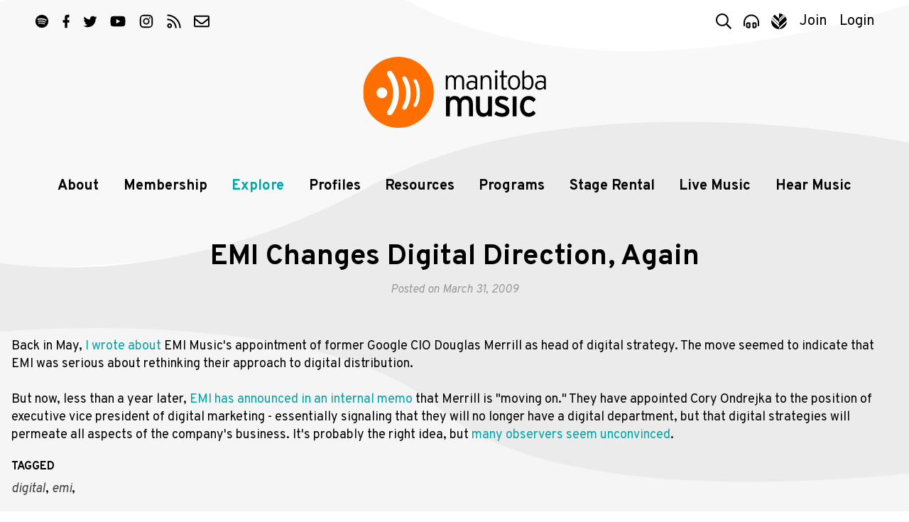

--- FILE ---
content_type: text/html; charset=UTF-8
request_url: https://www.manitobamusic.com/news/read,article/3487/emi-changes-digital-direction-again
body_size: 6183
content:
<!doctype html>
<html lang="en" class="no-js">
<head>
	<meta http-equiv="X-UA-Compatible" content="IE=Edge" />
	<title>EMI Changes Digital Direction, Again | News | Manitoba Music</title>
	<meta charset="UTF-8" />
	<meta name="keywords" content="manitoba,music,winnipeg,manitoba,canada,industry,organization,bass,bass instruments,composer,dj,group,duo,guitar,keyboard,piano,percussion,solo,songwriter,string instruments ,vocalist,wind instruments,accomodations,arrangers,associations,booking,agencies,digital,services,distributors,engineers,equipment,event,management,graphic,artists,house,concerts,legal,services,management,manufacturers,mastering,merchandising,mixing,music,publishers,new,media,photographers,post,production,production,promoters,publicists,radio,tracking,record,producers,rehearsal,space,retailers,stylists,talent,buyers,ticket,agencies,training,video,print,radio,television,all,ages,amphitheaters/stadiums,arenas/auditoriums,bars/clubs,casinos,coffeehouse,convention/exhibition,centres,festivals,in-stores,performing,arts,theatres" />
	<meta name="description" content="Back in May, I wrote about EMI Music&amp;#039;s appointment of former Google CIO Douglas Merrill as head of digital strategy. The move seemed to indicate that EMI was serious about rethinking their approach to digital distribution.

But now, less than a year later, EMI has announced in an internal memo that Merrill is &amp;amp;quot;moving on.&amp;amp;quot; They have appointed Cory Ondrejka to the position of executive vice..." />
	<meta name="author" content="Manitoba Music" />
	<meta name="generator" content="Catalyst 4.7" />
	<meta name="viewport" content="width=device-width, initial-scale=1.0" />
	<link rel="shortcut icon" href="/img/mbm/favicon.ico?v=1" type="image/x-icon" />
	
	<link rel="stylesheet" type="text/css" href="https://fonts.googleapis.com/css?family=Overpass:400,400i,700,700i,900&display=swap&subset=latin-ext" />
	<link rel="stylesheet" type="text/css" href="/css/public/normalize.css?t=1590698124" media="screen" />
	<link rel="stylesheet" type="text/css" href="/css/public/base.css?t=1753983983" media="screen" />
	<link rel="stylesheet" type="text/css" href="/css/public/layout.css?t=1753983983" media="screen" />
	<link rel="stylesheet" type="text/css" href="/css/public/style.css?t=1761852050" media="screen" />
	<link rel="stylesheet" type="text/css" href="/css/public/date_picker.css?t=1504296183" media="screen" />
	<link rel="stylesheet" type="text/css" href="/css/public/magnific-popup.css?t=1504296186" media="screen" />
	<link rel="stylesheet" type="text/css" href="/css/public/mobile.css?t=1753983983" media="screen" />
	<link rel="stylesheet" type="text/css" href="/css/public/print.css?t=1504296187" media="print" />

	<link rel="canonical" href="https://www.manitobamusic.com/news/read,article/3487/emi-changes-digital-direction-again" />
	<link href="/img/mbm/favicon-mask.svg" rel="mask-icon" color="#ff6e00" /><!-- Safari Masked tab icon -->
	<link href="/img/mbm/favicon.svg?v=3" rel="icon" sizes="any" type="image/svg+xml" />

	<link href="/img/mbm/icon-180x180.png" rel="apple-touch-icon-precomposed" type="image/png" sizes="180x180" />

	<meta name="apple-mobile-web-app-title" content="MbMusic" />
	<meta name="apple-itunes-app" content="app-id=806356015"/>

	<script src="/js/modernizr.custom.js"></script>

	<!--[if lte IE 9]>
		<script src="https://cdnjs.cloudflare.com/ajax/libs/classlist/2014.01.31/classList.min.js"></script>
	<![endif]-->
	<!--[if lt IE 9]>
		<script src="https://html5shiv.googlecode.com/svn/trunk/html5.js"></script>
		<link rel="stylesheet" type="text/css" href="/css/public/ie.css" />
	<![endif]-->

	<meta property="og:type" content="article"/><meta property="og:title" content="EMI Changes Digital Direction, Again"/><meta property="og:description" content="Back in May, I wrote about EMI Music's appointment of former Google CIO Douglas Merrill as head of digital strategy. The move seemed to indicate that EMI was serious about rethinking their approach to digital distribution.    But now, less than a year later, EMI has announced in an internal memo that Merrill is &quot;moving on.&quot; They have appointed Cory Ondrejka to the position of executive vice..."/><meta property="og:site_name" content="Manitoba Music" /><meta property="og:image" content="https://www.manitobamusic.com/img/mbm/facebook-200.png"/>
	<script src="https://www.google.com/recaptcha/api.js?onload=onloadCallback&render=explicit" async defer></script>
		
	<!-- Google tag (gtag.js) - Universal Analytics **currently set with Google Tag Manager** -->
	<script async src="https://www.googletagmanager.com/gtag/js?id=UA-354071-33"></script>
	<script>
		window.dataLayer = window.dataLayer || [];
		function gtag(){dataLayer.push(arguments);}
		gtag("js", new Date());
		
		gtag("config", "UA-354071-33");
	</script>
	
	<!-- Google tag (gtag.js) - GA4 -->
	<script async src="https://www.googletagmanager.com/gtag/js?id=G-2HS3XFQMMB"></script>
	<script>
		window.dataLayer = window.dataLayer || [];
		function gtag(){dataLayer.push(arguments);}
		gtag("js", new Date());
		
		gtag("config", "G-2HS3XFQMMB");
	</script>


	<!-- Facebook Pixel Code -->
	<script>
		!function(f,b,e,v,n,t,s)
		{if(f.fbq)return;n=f.fbq=function(){n.callMethod?
		n.callMethod.apply(n,arguments):n.queue.push(arguments)};
		if(!f._fbq)f._fbq=n;n.push=n;n.loaded=!0;n.version='2.0';
		n.queue=[];t=b.createElement(e);t.async=!0;
		t.src=v;s=b.getElementsByTagName(e)[0];
		s.parentNode.insertBefore(t,s)}(window, document,'script',
		'https://connect.facebook.net/en_US/fbevents.js');
		fbq('init', '497737777623827');
		fbq('track', 'PageView');
	</script>
	<noscript><img height="1" width="1" style="display:none" src="https://www.facebook.com/tr?id=497737777623827&ev=PageView&noscript=1" /></noscript>
	<!-- End Facebook Pixel Code --></head>
<body class="generic mbm news read">

	
					<!-- MM, Google Tag Manager -->
					<noscript><iframe src="//www.googletagmanager.com/ns.html?id=GTM-PPLPQP"
					height="0" width="0" style="display:none;visibility:hidden"></iframe></noscript>
					<script>(function(w,d,s,l,i){w[l]=w[l]||[];w[l].push({'gtm.start':
					new Date().getTime(),event:'gtm.js'});var f=d.getElementsByTagName(s)[0],
					j=d.createElement(s),dl=l!='dataLayer'?'&l='+l:'';j.async=true;j.src=
					'//www.googletagmanager.com/gtm.js?id='+i+dl;f.parentNode.insertBefore(j,f);
					})(window,document,'script','dataLayer','GTM-PPLPQP');</script>
				<script>
	var alias = "mbm";
	var siteTitle = "Manitoba Music";
</script>

<header class="site-header" id="header">
	<div class="container header-container">

		<nav class="top-nav" id="top-nav">

			<ul class="social">
	<li class="sp"><a href="https://open.spotify.com/user/manitobamusic" title="Follow us on Spotify"  ><i class="icon icon-sp"><svg><use xlink:href="/img/icons.svg#spotify"   /></svg></i><span class="icon-label visuallyhidden">Spotify</span></a></li>
	<li class="fb"><a href="http://www.facebook.com/manitobamusic"       title="Like us on Facebook"   ><i class="icon icon-fp"><svg><use xlink:href="/img/icons.svg#facebook"  /></svg></i><span class="icon-label visuallyhidden">Facebook</span></a></li>
	<li class="tw"><a href="https://twitter.com/manitobamusic"           title="Follow us on Twitter"  ><i class="icon icon-tw"><svg><use xlink:href="/img/icons.svg#twitter"   /></svg></i><span class="icon-label visuallyhidden">Twitter</span></a></li>
	<li class="yt"><a href="http://www.youtube.com/musicmanitoba"        title="Subscribe on YouTube"  ><i class="icon icon-yt"><svg><use xlink:href="/img/icons.svg#youtube"   /></svg></i><span class="icon-label visuallyhidden">YouTube</span></a></li>
	<li class="ig"><a href="http://www.instagram.com/manitobamusic"      title="Follow us on Instagram"><i class="icon icon-ig"><svg><use xlink:href="/img/icons.svg#instagram" /></svg></i><span class="icon-label visuallyhidden">Instagram</span></a></li>
	<li class="rs"><a href="http://www.manitobamusic.com/news.rss"       title="Follow our RSS feed"   ><i class="icon icon-rs"><svg><use xlink:href="/img/icons.svg#rss"       /></svg></i><span class="icon-label visuallyhidden">RSS</span></a></li>
	<li class="em"><a href="/contact"                                    title="Contact Us via email"  ><i class="icon icon-em"><svg><use xlink:href="/img/icons.svg#envelope"  /></svg></i><span class="icon-label visuallyhidden">Contact</span></a></li>
</ul>
			<ul class="tools-list" id="tools">
				<li class="search"><a title="Search Manitoba Music" href="#search-form" class="search-toggle" id="search-toggle"><i class="icon icon-search"><svg><use xlink:href="/img/icons.svg#search"></use></svg></i><span class="tool-label">Search</span></a></li>

								<li class="player"><a title="Explore our Playlist on Spotify" href="https://open.spotify.com/playlist/7l77ptNDYY3wHITL5JrZDd?si=4023c53f07de42d9" target="_blank"><i class="icon icon-player"><svg><use xlink:href="/img/icons.svg#player"></use></svg></i><span class="tool-label">Player</span></a></li>
				
				<li class="amp"><a href="http://www.indigenousmusic.ca" title="Indigenous Music"         ><i class="icon icon-am"><svg class="icon am"><use xlink:href="/img/icons.svg#amp" /></svg></i><span class="icon-label visuallyhidden">Visit Indigenous Music</span></a></li>				
								<li class="register" id="register-link"><a title="Join Manitoba Music by Becoming a Member" href="https://www.manitobamusic.com/become-a-member">Join</a></li>
								<li class="login" id="login-link"><a title="Login in as a Manitoba Music Member" href="https://www.manitobamusic.com/login">Login</a></li>
									</ul>
		</nav>

		<a href="https://www.manitobamusic.com/" class="site-logo-link">
			<img class="site-logo-img" src="/img/mbm/logo-full.svg" alt="Manitoba Music logo" width="300" />
			<strong class="site-logo-title">Manitoba Music</strong>
		</a>

		<nav class="main-nav" id="main-nav">
			<div class="nav-wrap container" id="nav-wrap">
			
	<ul class="nav_1 " id="nav_nav_29">
		<li class="first    level_1" id="nav_li_item_127">
			<a href="https://www.manitobamusic.com/about" class="level_1">About</a>

			<ul class="nav_2 " id="nav_nav_127">
				<li class="first    level_2" id="nav_li_item_151">
					<a href="https://www.manitobamusic.com/about" class="level_2">About Us</a>
				</li>
				<li class="level_2" id="nav_li_item_1077">
					<a href="https://www.manitobamusic.com/team" class="level_2">Our Team</a>
				</li>
				<li class="level_2" id="nav_li_item_415">
					<a href="https://www.manitobamusic.com/contact" class="level_2">Contact</a>
				</li>
				<li class="level_2" id="nav_li_item_789">
					<a href="https://www.manitobamusic.com/partnerships" class="level_2">Partnership</a>
				</li>
				<li class="level_2" id="nav_li_item_545">
					<a href="https://www.manitobamusic.com/volunteer" class="level_2">Volunteer</a>
				</li>
				<li class="level_2" id="nav_li_item_1027">
					<a href="https://www.manitobamusic.com/accountability" class="level_2">Equity & Accountability</a>
				</li>
				<li class="level_2" id="nav_li_item_841">
					<a href="https://www.manitobamusic.com/accessibility" class="level_2">Accessibility & Location</a>
				</li>
				<li class="level_2" id="nav_li_item_833">
					<a href="https://www.manitobamusic.com/careers" class="level_2">Careers</a>
				</li>

			</ul>
		</li>
		<li class="level_1" id="nav_li_item_947">
			<a href="https://www.manitobamusic.com/benefits-of-membership" class="level_1">Membership </a>

			<ul class="nav_2 " id="nav_nav_947">
				<li class="first    level_2" id="nav_li_item_153">
					<a href="https://www.manitobamusic.com/benefits-of-membership" class="level_2">Benefits of Membership</a>
				</li>
				<li class="level_2" id="nav_li_item_169">
					<a href="https://www.manitobamusic.com/become-a-member" class="level_2">Become a Member</a>
				</li>
				<li class="level_2" id="nav_li_item_949">
					<a href="https://www.manitobamusic.com/renew" class="level_2">Renew Your Membership</a>
				</li>
				<li class="level_2" id="nav_li_item_175">
					<a href="https://www.manitobamusic.com/discounts" class="level_2">Member Discount Program</a>
				</li>
				<li class="level_2" id="nav_li_item_1151">
					<a href="https://www.manitobamusic.com/news/read,article/7462" class="level_2">About Member Profile Pages</a>
				</li>
				<li class="level_2" id="nav_li_item_1153">
					<a href="https://www.manitobamusic.com/news/read,article/7633" class="level_2">About Promoting Your New Release</a>
				</li>

			</ul>
		</li>
		<li class="at  level_1" id="nav_li_item_129">
			<a href="https://www.manitobamusic.com/news" class="level_1">Explore</a>

			<ul class="nav_2 " id="nav_nav_129">
				<li class="first  at on level_2" id="nav_li_item_189">
					<a href="https://www.manitobamusic.com/news" class="level_2">News</a>
				</li>
				<li class="level_2" id="nav_li_item_193">
					<a href="https://www.manitobamusic.com/videos" class="level_2">Videos</a>
				</li>
				<li class="level_2" id="nav_li_item_197">
					<a href="https://www.manitobamusic.com/new-music-releases" class="level_2">New Music Releases</a>
				</li>
				<li class="level_2" id="nav_li_item_257">
					<a href="https://www.manitobamusic.com/member-news" class="level_2">Member News</a>
				</li>
				<li class="level_2" id="nav_li_item_961">
					<a href="https://www.manitobamusic.com/news/tagged:Signal%2BBoost" class="level_2">Signal Boost</a>
				</li>

			</ul>
		</li>
		<li class="level_1" id="nav_li_item_131">
			<a href="https://www.manitobamusic.com/profiles" class="level_1">Profiles</a>

			<ul class="nav_2 " id="nav_nav_131">
				<li class="first    level_2" id="nav_li_item_397">
					<a href="https://www.manitobamusic.com/artists" class="level_2">Artists</a>
				</li>
				<li class="level_2" id="nav_li_item_399">
					<a href="https://www.manitobamusic.com/industry" class="level_2">Industry</a>
				</li>

			</ul>
		</li>
		<li class="level_1" id="nav_li_item_133">
			<a href="https://www.manitobamusic.com/resources" class="level_1">Resources</a>

			<ul class="nav_2 " id="nav_nav_133">
				<li class="first    level_2" id="nav_li_item_187">
					<a href="https://www.manitobamusic.com/workshops" class="level_2">MusicWorks Workshops</a>
				</li>
				<li class="level_2" id="nav_li_item_181">
					<a href="https://www.manitobamusic.com/studies-and-reports" class="level_2">Studies & Reports</a>
				</li>
				<li class="level_2" id="nav_li_item_341">
					<a href="https://www.manitobamusic.com/funding" class="level_2">Funding Resources</a>
				</li>
				<li class="level_2" id="nav_li_item_135">
					<a href="https://www.manitobamusic.com/links" class="level_2">Industry Links</a>
				</li>
				<li class="level_2" id="nav_li_item_791">
					<a href="https://www.manitobamusic.com/news/tagged:Music%2BBusiness%2BHeadlines" class="level_2">Music Business Headlines</a>
				</li>
				<li class="level_2" id="nav_li_item_965">
					<a href="https://www.manitobamusic.com/links#category-107" class="level_2">Health / Wellness / Support</a>
				</li>
				<li class="level_2" id="nav_li_item_1121">
					<a href="https://www.manitobamusic.com/swmm" class="level_2">Sound Waves Music Meeting</a>
				</li>
				<li class="level_2" id="nav_li_item_1227">
					<a href="https://www.manitobamusic.com/consultations" class="level_2">Career Consultations</a>
				</li>
				<li class="level_2" id="nav_li_item_1235">
					<a href="https://www.manitobamusic.com/deadlines" class="level_2">Deadlines & Opportunities</a>
				</li>
				<li class="level_2" id="nav_li_item_1337">
					<a href="https://www.manitobamusic.com/accessibility_resources" class="level_2">Accessibility Resources</a>
				</li>

			</ul>
		</li>
		<li class="level_1" id="nav_li_item_255">
			<a href="https://www.manitobamusic.com/programs" class="level_1">Programs</a>

			<ul class="nav_2 " id="nav_nav_255">
				<li class="first    level_2" id="nav_li_item_317">
					<a href="https://www.manitobamusic.com/market-access" class="level_2">Market Access Fund</a>
				</li>
				<li class="level_2" id="nav_li_item_327">
					<a href="https://www.manitobamusic.com/export-development" class="level_2">Export Market Development</a>
				</li>
				<li class="level_2" id="nav_li_item_333">
					<a href="http://www.indigenousmusic.ca/" class="level_2">Indigenous Music Development Program</a>
				</li>
				<li class="level_2" id="nav_li_item_1131">
					<a href="https://www.manitobamusic.com/bpm" class="level_2">BPM | Black Professionals in Music</a>
				</li>
				<li class="level_2" id="nav_li_item_1237">
					<a href="https://www.manitobamusic.com/news/read,article/8697" class="level_2">GEAR UP</a>
				</li>
				<li class="level_2" id="nav_li_item_1341">
					<a href="https://www.manitobamusic.com/news/tagged:Export" class="level_2">Manitoba Music Export Events</a>
				</li>

			</ul>
		</li>
		<li class="level_1" id="nav_li_item_1147">
			<a href="https://www.manitobamusic.com/stagerental" class="level_1">Stage Rental</a>
		</li>
		<li class="level_1" id="nav_li_item_921">
			<a href="https://www.manitobamusic.com/livemusic" class="level_1">Live Music</a>

			<ul class="nav_2 " id="nav_nav_921">
				<li class="first    level_2" id="nav_li_item_159">
					<a href="https://www.manitobamusic.com/livemusic" class="level_2">Live Music</a>
				</li>

			</ul>
		</li>
		<li class="level_1" id="nav_li_item_409">
			<a href="https://open.spotify.com/user/manitobamusic?si=cf36d66b00f94be8" class="level_1">Hear Music</a>

			<ul class="nav_2 " id="nav_nav_409">
				<li class="first    level_2" id="nav_li_item_163">
					<a href="https://www.manitobamusic.com/songoftheweek" class="level_2">Song Of The Week</a>
				</li>
				<li class="level_2" id="nav_li_item_957">
					<a href="https://open.spotify.com/playlist/7l77ptNDYY3wHITL5JrZDd?si=ROjwbqSPTNaA9wCxZ59-tQ" class="level_2">Manitoba Music Spotify Playlist</a>
				</li>
				<li class="level_2" id="nav_li_item_959">
					<a href="https://open.spotify.com/user/iixg9icddvxj6olrfq2mhnrp6?si=_RZvxyISRwWya2VhaljxBQ" class="level_2">Indigenous Music Spotify Playlist</a>
				</li>
				<li class="level_2" id="nav_li_item_1021">
					<a href="https://open.spotify.com/playlist/6MReHjtpr0uTo8mQoMasO5?si=O1aI_VvNTjOVwBAWX9FL9A" class="level_2">BPM | Black Professions in Music</a>
				</li>
				<li class="level_2" id="nav_li_item_1163">
					<a href="https://open.spotify.com/playlist/1OCypIWfrl5XlSQs8rSjez?si=86f3bac111b74cfd" class="level_2">Pride Playlist</a>
				</li>

			</ul>
		</li>

	</ul>
			</div>
		</nav>

		
		<form class="search-form mfp-hide white-popup" id="search-form" action="/search" method="post">
			<i class="icon search"><svg class=""><use xlink:href="/img/icons.svg#search3"></use></svg></i>
			<label for="search-terms" class="visuallyhidden">Search</label>
			<input class="search" type="search" name="data[Search][terms]" placeholder="Search" id="search-terms" value="" />
			<input class="button" type="submit" value="Search" />
		</form>

	</div>
</header>
	<main class="main" id="main" role="main">

		
		<div class="container clearfix">
			
		<article class="news-article">
	
			<header class="article-header">
				<h1 class="title h2">EMI Changes Digital Direction, Again</h1>
				<p class="meta h3">
					<span class="time-label">Posted on</span>
					<time datetime="2009-03-31">March 31, 2009</time>
				</p>
			</header>
		
			<div class="news-body">
		Back in May, <a href="http://www.manitobamusic.com/blog/2885">I wrote about</a> EMI Music's appointment of former Google CIO Douglas Merrill as head of digital strategy. The move seemed to indicate that EMI was serious about rethinking their approach to digital distribution.<br/>
<br/>
But now, less than a year later, <a href="http://mediamemo.allthingsd.com/20090323/from-google-to-gone-emi-boots-digital-boss-douglas-merrill/">EMI has announced in an internal memo</a> that Merrill is &quot;moving on.&quot; They have appointed Cory Ondrejka to the position of executive vice president of digital marketing - essentially signaling that they will no longer have a digital department, but that digital strategies will permeate all aspects of the company's business. It's probably the right idea, but <a href="http://news.cnet.com/8301-1023_3-10202404-93.html">many observers</a> <a href="http://www.musicthinktank.com/blog/emi-is-screwed-utterly-screwed.html">seem unconvinced</a>.<br/>
			</div>
		<span class="share sharethis">
	<span class='st_sharethis' displayText='ShareThis'></span>
	<span class='st_facebook' displayText='Facebook'></span>
	<span class='st_twitter' displayText='Tweet'></span>
	<span class='st_linkedin' displayText='LinkedIn'></span>
	<span class='st_pinterest' displayText='Pinterest'></span>
	<span class='st_email' displayText='Email'></span>
</span>
<!--- http://www.sharethis.com/get-sharing-tools/#sthash.2Do2H7LC.dpuf-->
			<div class="tags">
		
					<h4>Tagged</h4>
					<ul class="tags-list"><li><a class="tag" href="https://www.manitobamusic.com/news/tagged:digital">digital</a>, </li> <li><a class="tag" href="https://www.manitobamusic.com/news/tagged:emi">emi</a>, </li></ul>
				
			</div>
		
			<p class="back">
				<a href="https://www.manitobamusic.com/news">Read more news</a>
			</p>

		</article>
			</div>

		
	</main>

	
<footer id="footer" class="site-footer" role="contentinfo">
	<div class="container footer-container">
		<div class="footer-col footer-col-1">

			<h3>Manitoba Music</h3>

			<div class="flex">
				<address class="postal">
					Treaty 1 Territory<br />
					530-112 Market Avenue<br />
					Winnipeg, Manitoba<br />
					Canada R3B 0P4<br />
				</address>

				<p class="communications">
					Phone&nbsp;: 204.942.8650<br />
					Email&nbsp;: <a href="mailto:info@manitobamusic.com">info@manitobamusic.com</a>
				</p>
			</div>

			<ul class="social">
	<li class="sp"><a href="https://open.spotify.com/user/manitobamusic" title="Follow us on Spotify"  ><i class="icon icon-sp"><svg><use xlink:href="/img/icons.svg#spotify"   /></svg></i><span class="icon-label visuallyhidden">Spotify</span></a></li>
	<li class="fb"><a href="http://www.facebook.com/manitobamusic"       title="Like us on Facebook"   ><i class="icon icon-fp"><svg><use xlink:href="/img/icons.svg#facebook"  /></svg></i><span class="icon-label visuallyhidden">Facebook</span></a></li>
	<li class="tw"><a href="https://twitter.com/manitobamusic"           title="Follow us on Twitter"  ><i class="icon icon-tw"><svg><use xlink:href="/img/icons.svg#twitter"   /></svg></i><span class="icon-label visuallyhidden">Twitter</span></a></li>
	<li class="yt"><a href="http://www.youtube.com/musicmanitoba"        title="Subscribe on YouTube"  ><i class="icon icon-yt"><svg><use xlink:href="/img/icons.svg#youtube"   /></svg></i><span class="icon-label visuallyhidden">YouTube</span></a></li>
	<li class="ig"><a href="http://www.instagram.com/manitobamusic"      title="Follow us on Instagram"><i class="icon icon-ig"><svg><use xlink:href="/img/icons.svg#instagram" /></svg></i><span class="icon-label visuallyhidden">Instagram</span></a></li>
	<li class="rs"><a href="http://www.manitobamusic.com/news.rss"       title="Follow our RSS feed"   ><i class="icon icon-rs"><svg><use xlink:href="/img/icons.svg#rss"       /></svg></i><span class="icon-label visuallyhidden">RSS</span></a></li>
	<li class="em"><a href="/contact"                                    title="Contact Us via email"  ><i class="icon icon-em"><svg><use xlink:href="/img/icons.svg#envelope"  /></svg></i><span class="icon-label visuallyhidden">Contact</span></a></li>
</ul>
			<p class="legal">
				<a href="https://www.manitobamusic.com/terms-and-conditions">Terms and Conditions</a>
				<a href="https://www.manitobamusic.com/privacy-policy">Privacy Policy</a>
			</p>

		</div>

		<div class="footer-col footer-col-2">
			
		<div class="partners">
	
				<h3>Funders:</h3>
				
			
				<ul>
			
					<li>
						<a href="https://www.canada.ca/en.html" title="Government of Canada" onclick="_gaq.push(['_trackEvent', 'Link', 'Partners', 'Government of Canada']);">
						<img src="https://www.manitobamusic.com/uploads/document/document_image_4147.png?t=1691083139" alt="Government of Canada" />
						</a>
					</li>
				
					<li>
						<a href="http://www.gov.mb.ca/" title="Government of Manitoba" onclick="_gaq.push(['_trackEvent', 'Link', 'Partners', 'Government of Manitoba']);">
						<img src="https://www.manitobamusic.com/uploads/document/document_image_1218.png?t=1538504915" alt="Government of Manitoba" />
						</a>
					</li>
				
					<li>
						<a href="http://www.mbfilmmusic.ca/" title="MFM" onclick="_gaq.push(['_trackEvent', 'Link', 'Partners', 'MFM']);">
						<img src="https://www.manitobamusic.com/uploads/document/document_image_3926.png?t=1600265599" alt="MFM" />
						</a>
					</li>
				
					<li>
						<a href="http://www.factor.ca" title="FACTOR" onclick="_gaq.push(['_trackEvent', 'Link', 'Partners', 'FACTOR']);">
						<img src="https://www.manitobamusic.com/uploads/document/document_image_3914.png?t=1615997254" alt="FACTOR" />
						</a>
					</li>
				
				</ul>
			
				<h3>Partners & Sponsors :</h3>
				
			
				<ul>
			
					<li>
						<a href="https://breakoutwest.ca/" title="Breakout West" onclick="_gaq.push(['_trackEvent', 'Link', 'Partners', 'Breakout West']);">
						<img src="https://www.manitobamusic.com/uploads/document/document_image_3675.png?t=1590702718" alt="Breakout West" />
						</a>
					</li>
				
					<li>
						<a href="https://junoawards.ca/" title="JUNO Awards" onclick="_gaq.push(['_trackEvent', 'Link', 'Partners', 'JUNO Awards']);">
						<img src="https://www.manitobamusic.com/uploads/document/document_image_3679.png?t=1590702717" alt="JUNO Awards" />
						</a>
					</li>
				
					<li>
						<a href="https://www.ccma.org/" title="CCMA" onclick="_gaq.push(['_trackEvent', 'Link', 'Partners', 'CCMA']);">
						<img src="https://www.manitobamusic.com/uploads/document/document_image_3681.png?t=1590702718" alt="CCMA" />
						</a>
					</li>
				
					<li>
						<a href="https://cimamusic.ca/" title="CIMA" onclick="_gaq.push(['_trackEvent', 'Link', 'Partners', 'CIMA']);">
						<img src="https://www.manitobamusic.com/uploads/document/document_image_3918.png?t=1691083633" alt="CIMA" />
						</a>
					</li>
				
					<li>
						<a href="https://www.canadianlivemusic.ca" title="Canadian Live Music Association" onclick="_gaq.push(['_trackEvent', 'Link', 'Partners', 'Canadian Live Music Association']);">
						<img src="https://www.manitobamusic.com/uploads/document/document_image_3920.png?t=1691083309" alt="Canadian Live Music Association" />
						</a>
					</li>
				
					<li>
						<a href="https://www.tourismwinnipeg.com/" title="Tourism Winnipeg" onclick="_gaq.push(['_trackEvent', 'Link', 'Partners', 'Tourism Winnipeg']);">
						<img src="https://www.manitobamusic.com/uploads/document/document_image_3685.png?t=1590702718" alt="Tourism Winnipeg" />
						</a>
					</li>
				
					<li>
						<a href="https://www.winnipegfolkfestival.ca/" title="Winnipeg Folk Festival" onclick="_gaq.push(['_trackEvent', 'Link', 'Partners', 'Winnipeg Folk Festival']);">
						<img src="https://www.manitobamusic.com/uploads/document/document_image_3687.png?t=1590702718" alt="Winnipeg Folk Festival" />
						</a>
					</li>
				
					<li>
						<a href="https://www.jazzwinnipeg.com/" title="Jazz Winnipeg" onclick="_gaq.push(['_trackEvent', 'Link', 'Partners', 'Jazz Winnipeg']);">
						<img src="https://www.manitobamusic.com/uploads/document/document_image_3688.png?t=1590702718" alt="Jazz Winnipeg" />
						</a>
					</li>
				
				</ul>
			
		</div>
			</div>
	</div>
</footer>
<!--[if IE]>
<script>var isIE = true;</script>
<![endif]-->
<script type="text/javascript" src="/js/jquery.js?t=1456784235"></script>
	<script type="text/javascript" src="/js/jquery.fitvids.js?t=1590698121"></script>
	<script type="text/javascript" src="/js/jquery.slick.min.js?t=1597692586"></script>
	<script type="text/javascript" src="/js/svgxuse.min.js?t=1456784236"></script>
	<script type="text/javascript" src="/js/jquery.useableforms.js?t=1456784236"></script>
	<script type="text/javascript" src="/js/date.js?t=1474925547"></script>
	<script type="text/javascript" src="/js/jquery.date_picker.js?t=1456784235"></script>
	<script type="text/javascript" src="/js/jquery.ui.js?t=1456784236"></script>
	<script type="text/javascript" src="/js/jquery.magnific-popup.js?t=1456784236"></script>
	<script type="text/javascript" src="/js/disableBodyScroll.js?t=1590698121"></script>
	<script type="text/javascript" src="/js/default.js?t=1753983983"></script>
	<!-- Share This code -->
<!-- 	<script type="text/javascript">var switchTo5x=true;</script> -->
<!-- 	<script type="text/javascript" src="https://ws.sharethis.com/button/buttons.js"></script> -->
<!-- 	<script type="text/javascript">stLight.options({publisher: "b8bd7c59-40f2-4e85-85f7-89e7d40fe138", doNotHash: false, doNotCopy: false, hashAddressBar: false});</script> -->
	<!-- http://www.sharethis.com/get-sharing-tools/#sthash.2Do2H7LC.dpuf -->
	
	<!-- Google tag (gtag.js) - Universal Analytics **currently set with Google Tag Manager** -->
	<script async src="https://www.googletagmanager.com/gtag/js?id=UA-354071-33"></script>
	<script>
		window.dataLayer = window.dataLayer || [];
		function gtag(){dataLayer.push(arguments);}
		gtag("js", new Date());
		
		gtag("config", "UA-354071-33");
	</script>
	
	<!-- Google tag (gtag.js) - GA4 -->
	<script async src="https://www.googletagmanager.com/gtag/js?id=G-2HS3XFQMMB"></script>
	<script>
		window.dataLayer = window.dataLayer || [];
		function gtag(){dataLayer.push(arguments);}
		gtag("js", new Date());
		
		gtag("config", "G-2HS3XFQMMB");
	</script>


</body>
</html>

--- FILE ---
content_type: text/css
request_url: https://www.manitobamusic.com/css/public/print.css?t=1504296187
body_size: 493
content:
/*===========================================================================*

	written by:
	* julian at visuallizard dot com

	(c)2008 - visuallizard.com

*===========================================================================*/

* { font-family: Arial, Helvetica, sans-serif; background: transparent !important; color: black !important; text-shadow: none !important; filter:none !important; -ms-filter: none !important; } /* Black prints faster: h5bp.com/s */
a, a:visited { text-decoration: underline; }
/*
a[href]:after { content: " (" attr(href) ")"; color: #999; font-size: smaller; }
abbr[title]:after { content: " (" attr(title url) ")"; }
.ir a:after, a[href^="javascript:"]:after, a[href^="#"]:after { content: ""; }  /* Don't show links for images, or javascript/internal links */
*/
pre, blockquote { border: 1px solid #999; page-break-inside: avoid; }
thead { display: table-header-group; } /* h5bp.com/t */
tr, img { page-break-inside: avoid; }
img { max-width: 100% !important; }
@page { margin: 0.5cm; }
p, h2, h3 { orphans: 3; widows: 3; }
h2, h3 { page-break-after: avoid; }


/* set all divs to hidden */
img, #header, #sidebar, #footer, header, footer, aside { display: none; }

/* bring back the divs you need for the specific site */